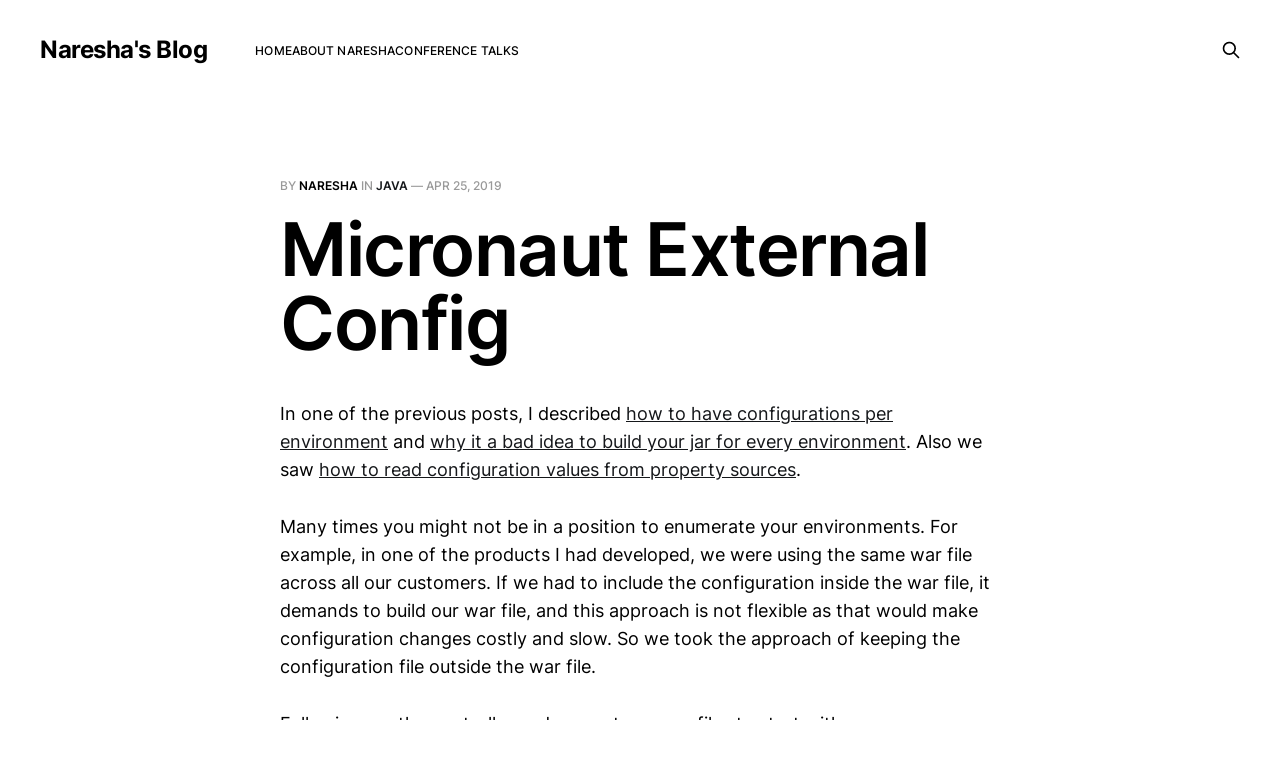

--- FILE ---
content_type: text/html; charset=utf-8
request_url: https://blog.nareshak.com/micronaut-external-config/
body_size: 4589
content:
<!DOCTYPE html>
<html lang="en">

<head>
    <meta charset="utf-8">
    <meta name="viewport" content="width=device-width, initial-scale=1">
    <title>Micronaut External Config</title>
    <link rel="stylesheet" href="https://blog.nareshak.com/assets/built/screen.css?v=941db12789">

    <link rel="icon" href="https://blog.nareshak.com/content/images/size/w256h256/2024/11/blog_logo.jpeg" type="image/jpeg">
    <link rel="canonical" href="https://blog.nareshak.com/micronaut-external-config/">
    <meta name="referrer" content="no-referrer-when-downgrade">
    
    <meta property="og:site_name" content="Naresha&#x27;s Blog">
    <meta property="og:type" content="article">
    <meta property="og:title" content="Micronaut External Config">
    <meta property="og:description" content="In one of the previous posts, I described how to have configurations per environment and why it a bad idea to build your jar for every environment. Also we saw how to read configuration values from property sources.

Many times you might not be in a position to enumerate your">
    <meta property="og:url" content="https://blog.nareshak.com/micronaut-external-config/">
    <meta property="og:image" content="https://static.ghost.org/v1.0.0/images/blog-cover.jpg">
    <meta property="article:published_time" content="2019-04-25T06:34:37.000Z">
    <meta property="article:modified_time" content="2019-04-25T06:34:37.000Z">
    <meta property="article:tag" content="Java">
    <meta property="article:tag" content="micronaut">
    
    <meta name="twitter:card" content="summary_large_image">
    <meta name="twitter:title" content="Micronaut External Config">
    <meta name="twitter:description" content="In one of the previous posts, I described how to have configurations per environment and why it a bad idea to build your jar for every environment. Also we saw how to read configuration values from property sources.

Many times you might not be in a position to enumerate your">
    <meta name="twitter:url" content="https://blog.nareshak.com/micronaut-external-config/">
    <meta name="twitter:image" content="https://blog.nareshak.com/content/images/2024/11/nareshas_blog_word_cloud.jpg">
    <meta name="twitter:label1" content="Written by">
    <meta name="twitter:data1" content="Naresha">
    <meta name="twitter:label2" content="Filed under">
    <meta name="twitter:data2" content="Java, micronaut">
    <meta name="twitter:site" content="@naresha_k">
    <meta property="og:image:width" content="1200">
    <meta property="og:image:height" content="400">
    
    <script type="application/ld+json">
{
    "@context": "https://schema.org",
    "@type": "Article",
    "publisher": {
        "@type": "Organization",
        "name": "Naresha&#x27;s Blog",
        "url": "https://blog.nareshak.com/",
        "logo": {
            "@type": "ImageObject",
            "url": "https://blog.nareshak.com/content/images/size/w256h256/2024/11/blog_logo.jpeg",
            "width": 60,
            "height": 60
        }
    },
    "author": {
        "@type": "Person",
        "name": "Naresha",
        "image": {
            "@type": "ImageObject",
            "url": "https://www.gravatar.com/avatar/8fc9fcb8426655636826d4e032d52eba?s=250&r=x&d=mp",
            "width": 250,
            "height": 250
        },
        "url": "https://blog.nareshak.com/author/naresha/",
        "sameAs": []
    },
    "headline": "Micronaut External Config",
    "url": "https://blog.nareshak.com/micronaut-external-config/",
    "datePublished": "2019-04-25T06:34:37.000Z",
    "dateModified": "2019-04-25T06:34:37.000Z",
    "keywords": "Java, micronaut",
    "description": "In one of the previous posts, I described how to have configurations per environment and why it a bad idea to build your jar for every environment. Also we saw how to read configuration values from property sources.\n\nMany times you might not be in a position to enumerate your environments. For example, in one of the products I had developed, we were using the same war file across all our customers. If we had to include the configuration inside the war file, it demands to build our war file, and ",
    "mainEntityOfPage": "https://blog.nareshak.com/micronaut-external-config/"
}
    </script>

    <meta name="generator" content="Ghost 6.16">
    <link rel="alternate" type="application/rss+xml" title="Naresha&#x27;s Blog" href="https://blog.nareshak.com/rss/">
    
    <script defer src="https://cdn.jsdelivr.net/ghost/sodo-search@~1.8/umd/sodo-search.min.js" data-key="3bb81b97c4ae7cf2e8811ff19a" data-styles="https://cdn.jsdelivr.net/ghost/sodo-search@~1.8/umd/main.css" data-sodo-search="https://nareshak.ghost.io/" data-locale="en" crossorigin="anonymous"></script>
    
    <link href="https://blog.nareshak.com/webmentions/receive/" rel="webmention">
    <script defer src="/public/cards.min.js?v=941db12789"></script><style>:root {--ghost-accent-color: #15171A;}</style>
    <link rel="stylesheet" type="text/css" href="/public/cards.min.css?v=941db12789">
    <!-- Global site tag (gtag.js) - Google Analytics -->
<script src="https://cdn.jsdelivr.net/npm/prismjs/prism.min.js" defer></script>
<script src="https://cdn.jsdelivr.net/npm/prismjs/plugins/autoloader/prism-autoloader.min.js" defer></script>
<link rel="stylesheet" href="https://cdn.jsdelivr.net/npm/prismjs/themes/prism.min.css">
<script async src="https://www.googletagmanager.com/gtag/js?id=G-PQGMQX1WE5"></script>
<script>
  window.dataLayer = window.dataLayer || [];
  function gtag(){dataLayer.push(arguments);}
  gtag('js', new Date());

  gtag('config', 'G-PQGMQX1WE5');
</script>
</head>

<body class="post-template tag-java tag-micronaut tag-hash-import-2024-10-04-06-37 is-head-left-logo">
<div class="gh-site">

    <header id="gh-head" class="gh-head gh-outer">
        <div class="gh-head-inner gh-inner">
            <div class="gh-head-brand">
                <div class="gh-head-brand-wrapper">
                    <a class="gh-head-logo" href="https://blog.nareshak.com">
                            Naresha&#x27;s Blog
                    </a>
                </div>
                <button class="gh-search gh-icon-btn" aria-label="Search this site" data-ghost-search><svg xmlns="http://www.w3.org/2000/svg" fill="none" viewBox="0 0 24 24" stroke="currentColor" stroke-width="2" width="20" height="20"><path stroke-linecap="round" stroke-linejoin="round" d="M21 21l-6-6m2-5a7 7 0 11-14 0 7 7 0 0114 0z"></path></svg></button>
                <button class="gh-burger"></button>
            </div>

            <nav class="gh-head-menu">
                <ul class="nav">
    <li class="nav-home"><a href="https://blog.nareshak.com/">Home</a></li>
    <li class="nav-about-naresha"><a href="https://blog.nareshak.com/naresha/">About Naresha</a></li>
    <li class="nav-conference-talks"><a href="https://blog.nareshak.com/conference/">Conference Talks</a></li>
</ul>

            </nav>

            <div class="gh-head-actions">
                        <button class="gh-search gh-icon-btn" aria-label="Search this site" data-ghost-search><svg xmlns="http://www.w3.org/2000/svg" fill="none" viewBox="0 0 24 24" stroke="currentColor" stroke-width="2" width="20" height="20"><path stroke-linecap="round" stroke-linejoin="round" d="M21 21l-6-6m2-5a7 7 0 11-14 0 7 7 0 0114 0z"></path></svg></button>
            </div>
        </div>
    </header>

    

<main id="gh-main" class="gh-main">
    <article class="gh-article post tag-java tag-micronaut tag-hash-import-2024-10-04-06-37 no-image">

        <header class="gh-article-header gh-canvas">
            <span class="gh-article-meta">
                By <a href="/author/naresha/">Naresha</a>
                    in
                    <a class="gh-article-tag" href="https://blog.nareshak.com/tag/java/">Java</a>
                —
                <time datetime="2019-04-25">Apr 25, 2019</time>
            </span>

            <h1 class="gh-article-title">Micronaut External Config</h1>


                    </header>

        <div class="gh-content gh-canvas">
            <p>In one of the previous posts, I described <a href="https://blog.nareshak.com/micronaut-environment-specific-configuration/">how to have configurations per environment</a> and <a href="https://blog.nareshak.com/if-you-are-building-your-artifacts-per-environment-you-are-doing-it-wrong/">why it a bad idea to build your jar for every environment</a>. Also we saw <a href="https://blog.nareshak.com/micronaut-configuration-reading-from-property-sources/">how to read configuration values from property sources</a>.</p><p>Many times you might not be in a position to enumerate your environments. For example, in one of the products I had developed, we were using the same war file across all our customers. If we had to include the configuration inside the war file, it demands to build our war file, and this approach is not flexible as that would make configuration changes costly and slow. So we took the approach of keeping the configuration file outside the war file.</p><p>Following are the controller and property source files to start with.</p><p>HelloController.java</p><pre><code>package com.nareshak;

import io.micronaut.context.annotation.Value;
import io.micronaut.http.MediaType;
import io.micronaut.http.annotation.Controller;
import io.micronaut.http.annotation.Get;
import io.micronaut.http.annotation.Produces;


@Controller("/hello")
public class HelloController {

    @Value("${greeting.message}")
    private String message;

    @Get("/")
    @Produces(MediaType.TEXT_PLAIN)
    public String index() {
        return message;
    }
}
</code></pre><p>appliction.yml</p><pre><code>micronaut:
  application:
    name: hello-service

greeting:
  message: Hello from Micronaut

</code></pre><p>Let' create a fat jar file of my project using <code>./gradlew build</code>. Once you start your service and invoke the endpoint '<a href="http://localhost:8080/hello?ref=blog.nareshak.com">http://localhost:8080/hello</a>', you get a plain text output of "Hello from Micronaut". However, I can override this by supplying a value at runtime as follows.</p><pre><code>➜  libs java -Dgreeting.message="Hello from External Config" -jar hello-service-0.1.jar
10:42:56.164 [main] INFO  io.micronaut.runtime.Micronaut - Startup completed in 986ms. Server Running: http://localhost:8080
</code></pre><p>Let's invoke the endpoint.</p><pre><code>➜  ~ curl -i http://localhost:8080/hello
HTTP/1.1 200 OK
Date: Thu, 25 Apr 2019 05:13:04 GMT
content-type: text/plain
content-length: 14
connection: keep-alive

Hello from External Config
</code></pre><p>We have managed to change the configuration values without rebuilding the jar. However, this approach is right only if you have to change a few items. This approach doesn't scale when there are many configuration items to be supplied. Let's take a step ahead to arrive at a better solution.</p><p>Let's modify the code to involve multiple values from the property source.</p><pre><code>@Value("${greeting.message} ${greeting.to}")
private String message;
</code></pre><p>application.yml</p><pre><code>micronaut:
  application:
    name: hello-service

greeting:
  message: Hello from Micronaut
  to: Dear!
</code></pre><p>Let's create a yml file and specify the configuration we would like to use.</p><pre><code>➜  /tmp cat external-config.yml
greeting:
  message: Hello
  to: Friend
</code></pre><p>All we have to do is to specify this configuration file during the application launch.</p><pre><code>➜  libs java -Dmicronaut.config.files="/tmp/external-config.yml" -jar hello-service-0.1.jar
11:29:16.089 [main] INFO  io.micronaut.runtime.Micronaut - Startup completed in 1128ms. Server Running: http://localhost:8080
</code></pre><p>Let's invoke the endpoint to verify that everything is working as expected.</p><pre><code>➜  ~ curl -i http://localhost:8080/hello
HTTP/1.1 200 OK
Date: Thu, 25 Apr 2019 05:59:24 GMT
content-type: text/plain
content-length: 12
connection: keep-alive

Hello Friend
</code></pre><p>Now that we have a working solution let us pause for a while and think if the solution can be improved. To start with, let's ask a question to ourselves - "Are there any potential pain points with the solution?". If your launch command varies across environments, there is a potential surprise waiting for you since the same command did not get executed in the lower environments. Hence let's strive to keep the command same across environments. We can achieve this by storing the config values in OS environment variables and referring to them in the launch command.</p><p>Fortunately, Micronaut supports this out of the box. Let's see it in action.</p><pre><code>➜  libs export MICRONAUT_CONFIG_FILES="/tmp/external-config.yml"
➜  libs java -jar hello-service-0.1.jar
11:45:26.796 [main] INFO  io.micronaut.runtime.Micronaut - Startup completed in 971ms. Server Running: http://localhost:8080
</code></pre><p>Note how Micronaut read from the OS environment variables without mentioning them explicitly in the launch command.</p>
        </div>


        <footer class="gh-article-footer gh-canvas">
            <nav class="gh-navigation">
                <div class="gh-navigation-previous">
                        <a class="gh-navigation-link" href="/effective-java-with-groovy-how-language-can-influence-good-practices-slides/">
                            <span class="gh-navigation-label"><svg xmlns="http://www.w3.org/2000/svg" width="24" height="24" viewBox="0 0 24 24" fill="none" stroke="currentColor" stroke-width="2" stroke-linecap="round" stroke-linejoin="round">
    <line x1="19" y1="12" x2="5" y2="12"></line>
    <polyline points="12 19 5 12 12 5"></polyline>
</svg> Previous issue</span>
                            <h4 class="gh-navigation-title">Effective Java with Groovy - How Language can Influence Good Practices</h4>
                        </a>
                </div>

                <div class="gh-navigation-middle"></div>

                <div class="gh-navigation-next">
                        <a class="gh-navigation-link" href="/evolving-with-java-how-to-remain-relevent-and-effective-slides/">
                            <span class="gh-navigation-label">Next issue <svg xmlns="http://www.w3.org/2000/svg" width="24" height="24" viewBox="0 0 24 24" fill="none" stroke="currentColor" stroke-width="2" stroke-linecap="round" stroke-linejoin="round">
    <line x1="5" y1="12" x2="19" y2="12"></line>
    <polyline points="12 5 19 12 12 19"></polyline>
</svg></span>
                            <h4 class="gh-navigation-title">Evolving with Java - How to remain Relevant and Effective</h4>
                        </a>
                </div>
            </nav>
        </footer>

    </article>
</main>




    <footer class="gh-foot no-menu gh-outer">
        <div class="gh-foot-inner gh-inner">
            <div class="gh-copyright">
                Naresha&#x27;s Blog © 2026
            </div>
            <div class="gh-powered-by">
                <a href="https://ghost.org/" target="_blank" rel="noopener">Powered by Ghost</a>
            </div>
        </div>
    </footer>

</div>

    <div class="pswp" tabindex="-1" role="dialog" aria-hidden="true">
    <div class="pswp__bg"></div>

    <div class="pswp__scroll-wrap">
        <div class="pswp__container">
            <div class="pswp__item"></div>
            <div class="pswp__item"></div>
            <div class="pswp__item"></div>
        </div>

        <div class="pswp__ui pswp__ui--hidden">
            <div class="pswp__top-bar">
                <div class="pswp__counter"></div>

                <button class="pswp__button pswp__button--close" title="Close (Esc)"></button>
                <button class="pswp__button pswp__button--share" title="Share"></button>
                <button class="pswp__button pswp__button--fs" title="Toggle fullscreen"></button>
                <button class="pswp__button pswp__button--zoom" title="Zoom in/out"></button>

                <div class="pswp__preloader">
                    <div class="pswp__preloader__icn">
                        <div class="pswp__preloader__cut">
                            <div class="pswp__preloader__donut"></div>
                        </div>
                    </div>
                </div>
            </div>

            <div class="pswp__share-modal pswp__share-modal--hidden pswp__single-tap">
                <div class="pswp__share-tooltip"></div>
            </div>

            <button class="pswp__button pswp__button--arrow--left" title="Previous (arrow left)"></button>
            <button class="pswp__button pswp__button--arrow--right" title="Next (arrow right)"></button>

            <div class="pswp__caption">
                <div class="pswp__caption__center"></div>
            </div>
        </div>
    </div>
</div>
<script src="https://blog.nareshak.com/assets/built/main.min.js?v=941db12789"></script>



</body>

</html>